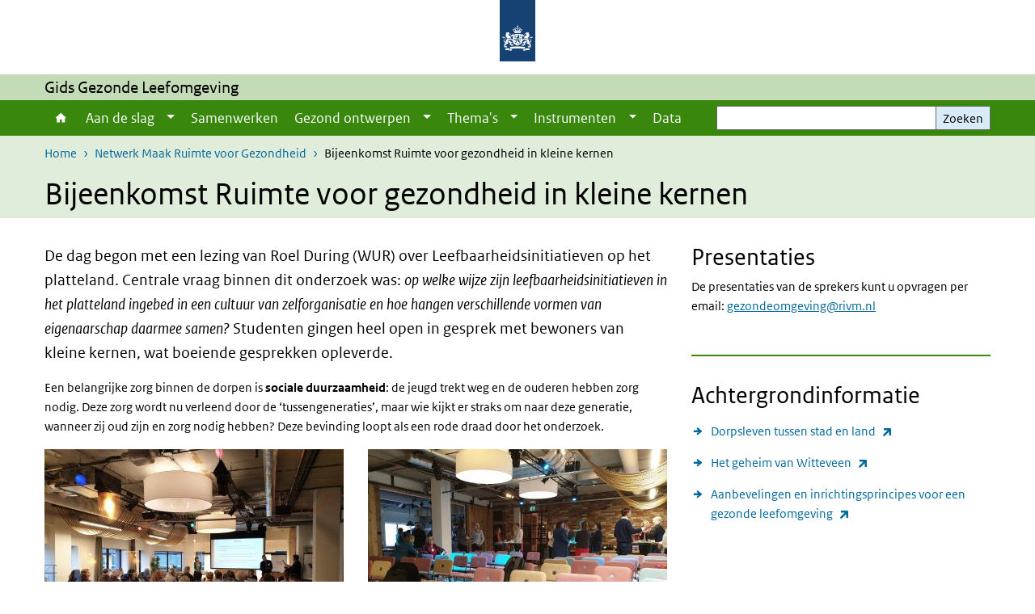

--- FILE ---
content_type: text/html; charset=UTF-8
request_url: https://www.gezondeleefomgeving.nl/netwerk-MRvG/ruimte-voor-gezondheid-in-kleine-kernen
body_size: 41426
content:
<!DOCTYPE html>
<html lang="nl" dir="ltr">
  <head>
    <meta charset="utf-8" />
<meta name="description" content="De dag begon met een lezing van Roel During (WUR) over Leefbaarheidsinitiatieven op het platteland. Centrale vraag binnen dit onderzoek was: op welke wijze zijn leefbaarheidsinitiatieven in het platteland ingebed in een cultuur van zelforganisatie en hoe hangen verschillende vormen van eigenaarschap daarmee samen? Studenten gingen heel open in gesprek met bewoners van kleine kernen, wat boeiende gesprekken opleverde." />
<link rel="apple-touch-icon" sizes="180x180" href="/themes/custom/sdv_theme/favicon_180x180.png" />
<meta name="twitter:card" content="summary" />
<meta name="twitter:site" content="@RIVM" />
<meta name="twitter:title" content="Bijeenkomst Ruimte voor gezondheid in kleine kernen" />
<meta name="msapplication-tileimage" content="/themes/custom/sdv_theme/favicon.png" />
<meta name="MobileOptimized" content="width" />
<meta name="HandheldFriendly" content="true" />
<meta name="viewport" content="width=device-width, initial-scale=1.0" />
<meta http-equiv="x-ua-compatible" content="ie=edge" />
<link rel="icon" href="/themes/custom/sdv_theme/favicon.ico" type="image/vnd.microsoft.icon" />
<link rel="alternate" hreflang="nl" href="https://www.gezondeleefomgeving.nl/netwerk-MRvG/ruimte-voor-gezondheid-in-kleine-kernen" />
<link rel="canonical" href="https://www.gezondeleefomgeving.nl/netwerk-MRvG/ruimte-voor-gezondheid-in-kleine-kernen" />
<link rel="shortlink" href="https://www.gezondeleefomgeving.nl/node/2251" />

    <title>Bijeenkomst Ruimte voor gezondheid in kleine kernen | Gids Gezonde Leefomgeving</title>
    <link rel="stylesheet" media="all" href="/sites/default/files/css/css_98596QR0Sqv-9DSNFYRcyerMNpTYjj_vlgEFLQZYEiI.css?delta=0&amp;language=nl&amp;theme=sdv_theme&amp;include=eJxNjW0KwyAQBS8keiRZ4xLXaLT70Sa3bykJ7Z8HMzC8NIaKMszIVDcpRiJKtYWVEXe3DMaQ2SY0DxUOh4c22rfbXejqw5DPaBTBdCyjz4aK4R_cBIb181Tkrn_G2z4tNZKC2ckpij0kEHRPwpeE7_o-sjV8A-t9RuI" />
<link rel="stylesheet" media="all" href="/sites/default/files/css/css_XvBOxqHttUdO2xD01g-Fyc1XOSVE84aIV4rpUsVIcSw.css?delta=1&amp;language=nl&amp;theme=sdv_theme&amp;include=eJxNjW0KwyAQBS8keiRZ4xLXaLT70Sa3bykJ7Z8HMzC8NIaKMszIVDcpRiJKtYWVEXe3DMaQ2SY0DxUOh4c22rfbXejqw5DPaBTBdCyjz4aK4R_cBIb181Tkrn_G2z4tNZKC2ckpij0kEHRPwpeE7_o-sjV8A-t9RuI" />
<link rel="stylesheet" media="print" href="/sites/default/files/css/css_3uSCscVsl1xRrAfZfB-016fC4BOj5ldCO0gj3qx48D8.css?delta=2&amp;language=nl&amp;theme=sdv_theme&amp;include=eJxNjW0KwyAQBS8keiRZ4xLXaLT70Sa3bykJ7Z8HMzC8NIaKMszIVDcpRiJKtYWVEXe3DMaQ2SY0DxUOh4c22rfbXejqw5DPaBTBdCyjz4aK4R_cBIb181Tkrn_G2z4tNZKC2ckpij0kEHRPwpeE7_o-sjV8A-t9RuI" />

    <script src="/themes/custom/bootstrap_rijkshuisstijl/js/jquery.min.js?v=3.7.1"></script>

  </head>
  <body>
  <a id="back-to-top-focus" tabindex="-1"></a>
  <nav id="skipnav" class="skipnav list-group">
    <a href="#main-title" class="sr-only sr-only-focusable list-group-item-info">Overslaan en naar de inhoud gaan</a>
    <a href="#navbar-main" class="sr-only sr-only-focusable list-group-item-info">Direct naar de hoofdnavigatie</a>
  </nav>
    <script type="text/javascript">
// <![CDATA[
(function(window, document, dataLayerName, id) {
window[dataLayerName]=window[dataLayerName]||[],window[dataLayerName].push({start:(new Date).getTime(),event:"stg.start"});var scripts=document.getElementsByTagName('script')[0],tags=document.createElement('script');
function stgCreateCookie(a,b,c){var d="";if(c){var e=new Date;e.setTime(e.getTime()+24*c*60*60*1e3),d="; expires="+e.toUTCString();f=""}document.cookie=a+"="+b+d+f+"; path=/"}
var isStgDebug=(window.location.href.match("stg_debug")||document.cookie.match("stg_debug"))&&!window.location.href.match("stg_disable_debug");stgCreateCookie("stg_debug",isStgDebug?1:"",isStgDebug?14:-1);
var qP=[];dataLayerName!=="dataLayer"&&qP.push("data_layer_name="+dataLayerName);isStgDebug&&qP.push("stg_debug");var qPString=qP.length>0?("?"+qP.join("&")):"";
tags.async=!0,tags.src="https://statistiek.rijksoverheid.nl/containers/"+id+".js"+qPString,scripts.parentNode.insertBefore(tags,scripts);
!function(a,n,i){a[n]=a[n]||{};for(var c=0;c<i.length;c++)!function(i){a[n][i]=a[n][i]||{},a[n][i].api=a[n][i].api||function(){var a=[].slice.call(arguments,0);"string"==typeof a[0]&&window[dataLayerName].push({event:n+"."+i+":"+a[0],parameters:[].slice.call(arguments,1)})}}(i[c])}(window,"ppms",["tm","cm"])
})(window, document, 'dataLayer', '4ff91cbe-32a3-42eb-909f-ddec2a347cd3');
// ]]>
</script><noscript><iframe src="https://statistiek.rijksoverheid.nl/containers/4ff91cbe-32a3-42eb-909f-ddec2a347cd3/noscript.html" title="Piwik PRO embed snippet" height="0" width="0" style="display:none;visibility:hidden" aria-hidden="true"></iframe></noscript>
      <div class="dialog-off-canvas-main-canvas" data-off-canvas-main-canvas>
    

<div class="layout-container">

  
          

<header id="header" class="header   ">
  <div class="logo">
          <a href="/">        <img src="/themes/custom/sdv_theme/logo.svg" width="44" height="77" alt="Rijksoverheid logo | naar de homepage van Gids Gezonde Leefomgeving" class="logo-image" />
      </a>        <span class="wordmark">
      <span class="sender "></span>
      <span class="secondary-sender "></span>
    </span>
  </div>
  </header>
  
  <div class="navbar-topnav">
    <div class="container">
      <div class="topnavwrapper">
        
        
      </div>
    </div>
  </div>

                    <div class="navbar-titlebar">
          <div class="container">
            Gids Gezonde Leefomgeving 
          </div>
        </div>
      
      <div class="parentnav">
        <div class="navspan">
          <nav class="navbar-nav navbar-expand-lg navbar-full navbar-branded navbar-border affix-top" id="navbar-main">
            <div class="container">

              <div class="buttons">
                <button class="navbar-toggler icon-menu" id="menuButton" type="button" data-toggle="collapse" data-target="#navbarResponsive" aria-controls="navbarResponsive" aria-expanded="false">Menu
                </button>

                                <div class="collapse d-lg-flex clearfix" id="navbarResponsive">
                                

                          <ul class="navbar-nav use-dropdown">
        
                    <li class="nav-item">
                                                <a href="/home" class="icon-home nav-item nav-link" data-drupal-visually-hidden-label="1" data-drupal-link-system-path="node/4141">Home</a>
            </li>
                <li class="nav-item expanded dropdown">
                      
        <a href="/aan-de-slag" class="nav-link dropdown--toggle">Aan de slag</a>

                              <button class="btn dropdown-toggle dropdown-toggle-split showsubnav-button" data-target="#" data-toggle="dropdown" aria-haspopup="true" aria-expanded="false" aria-label="Show submenu">
            <span class="d-none">Aan de slag</span>
          </button>
                                      <ul class="dropdown-menu">
                      <li>
          <a href="/aan-de-slag/huidige-situatie-plangebied" class="dropdown-item">Huidige situatie plangebied</a>
        </li>
                      <li>
          <a href="/aan-de-slag/ambitie-en-visie" class="dropdown-item">Ambitie en visie</a>
        </li>
                      <li>
          <a href="/aan-de-slag/planvorming" class="dropdown-item">Planvorming</a>
        </li>
                      <li>
          <a href="/aan-de-slag/monitoring-en-evaluatie" class="dropdown-item">Monitoring en evaluatie</a>
        </li>
          </ul>
  
                              </li>
                <li class="nav-item">
                              <a href="/samenwerken" class="nav-item nav-link" data-drupal-link-system-path="node/4521">Samenwerken</a>
            </li>
                <li class="nav-item expanded dropdown">
                      
        <a href="/gezondontwerp" class="nav-link dropdown--toggle">Gezond ontwerpen</a>

                              <button class="btn dropdown-toggle dropdown-toggle-split showsubnav-button" data-target="#" data-toggle="dropdown" aria-haspopup="true" aria-expanded="false" aria-label="Show submenu">
            <span class="d-none">Gezond ontwerpen</span>
          </button>
                                      <ul class="dropdown-menu">
                      <li>
          <a href="/gezondontwerp/vertrekpunten" class="dropdown-item">Vertrekpunten</a>
        </li>
                      <li>
          <a href="/gezondontwerp/toolbox" class="dropdown-item">Toolbox</a>
        </li>
                      <li>
          <a href="/gezondontwerp/groen-en-water" class="dropdown-item">Groen &amp; water</a>
        </li>
                      <li>
          <a href="/gezondontwerp/gezonde-mobiliteit" class="dropdown-item">Gezonde mobiliteit</a>
        </li>
                      <li>
          <a href="/gezondontwerp/milieukwaliteit" class="dropdown-item">Milieukwaliteit</a>
        </li>
                      <li>
          <a href="/gezondontwerp/spelen-en-bewegen" class="dropdown-item">Spelen &amp; bewegen</a>
        </li>
          </ul>
  
                              </li>
                <li class="nav-item expanded dropdown">
                      
        <a href="/themas" class="nav-link dropdown--toggle">Thema&#039;s</a>

                              <button class="btn dropdown-toggle dropdown-toggle-split showsubnav-button" data-target="#" data-toggle="dropdown" aria-haspopup="true" aria-expanded="false" aria-label="Show submenu">
            <span class="d-none">Thema&#039;s</span>
          </button>
                                      <ul class="dropdown-menu">
                      <li>
          <a href="/themas/geluid" class="dropdown-item">Geluid</a>
        </li>
                      <li>
          <a href="/themas/gezonde-mobiliteit" class="dropdown-item">Gezonde mobiliteit</a>
        </li>
                      <li>
          <a href="/themas/groene-leefomgeving" class="dropdown-item">Groene leefomgeving</a>
        </li>
                      <li>
          <a href="/themas/klimaat" class="dropdown-item">Klimaat</a>
        </li>
                      <li>
          <a href="/themas/luchtkwaliteit" class="dropdown-item">Luchtkwaliteit</a>
        </li>
                      <li>
          <a href="/themas/spelen-en-bewegen" class="dropdown-item">Spelen &amp; bewegen</a>
        </li>
                      <li>
          <a href="/themas/voedselomgeving" class="dropdown-item">Voedselomgeving</a>
        </li>
          </ul>
  
                              </li>
                <li class="nav-item expanded dropdown">
                      
        <a href="/instrumenten" class="nav-link dropdown--toggle">Instrumenten</a>

                              <button class="btn dropdown-toggle dropdown-toggle-split showsubnav-button" data-target="#" data-toggle="dropdown" aria-haspopup="true" aria-expanded="false" aria-label="Show submenu">
            <span class="d-none">Instrumenten</span>
          </button>
                                      <ul class="dropdown-menu">
                      <li>
          <a href="/instrumenten/integrale-instrumenten" class="dropdown-item">Integrale instrumenten</a>
        </li>
                      <li>
          <a href="/instrumenten/procesinstrumenten" class="dropdown-item">Procesinstrumenten</a>
        </li>
                      <li>
          <a href="/instrumenten/thematische-instrumenten" class="dropdown-item">Thematische instrumenten</a>
        </li>
                      <li>
          <a href="/instrumenten/wettelijke-instrumenten" class="dropdown-item">Wettelijke instrumenten</a>
        </li>
          </ul>
  
                              </li>
                <li class="nav-item">
                              <a href="/data-en-kaarten" title="Data, kaarten en informatiebronnen" class="nav-item nav-link" data-drupal-link-system-path="node/4101">Data</a>
            </li>
        </ul>
  



  

  

                  
                </div>
                
                                <button class="navbar-toggler navbar-toggler-right auto-sm icon-zoek collapsed" id="searchButton" type="button" data-toggle="collapse" data-target="#searchformResponsive" aria-controls="searchformResponsive" aria-expanded="false"><span class="sr-only">Zoekveld</span>
                </button>
                
                <div class="collapse d-lg-flex clearfix" id="searchformResponsive">
                                      <div class="nav-search">
            <form action="/zoeken" method="get" id="views-exposed-form-zoekresultaten-page-search-dummy" accept-charset="UTF-8" novalidate>
  <div class="form-inline">
  
<div class="js-form-item js-form-type-search form-type-search js-form-item-search form-item-search">
      <label for="edit-search">Zoeken</label>
        <div class="search-wrapper">
  <input data-drupal-selector="edit-search" type="search" id="edit-search" name="search" value="" size="30" maxlength="128" class="form-search form-control">
</div>

        </div>
<div data-drupal-selector="edit-actions" class="form-actions js-form-wrapper form-group" id="edit-actions">
<button data-drupal-selector="edit-submit-zoekresultaten" type="submit" id="edit-submit-zoekresultaten" class="button js-form-submit form-submit btn btn-primary">Zoeken</button>
</div>

</div>

</form>

  
  </div>

                                  </div>

              </div>

            </div>
          </nav>
        </div>

    
                <nav  class="navbar-nav navbar-branded-light affix-top">
        <div class="container">
                                  <ul class="breadcrumb ">
      <li class="breadcrumb-item">
              <a href="/">Home</a>
          </li>
      <li class="breadcrumb-item">
              <a href="https://www.gezondeleefomgeving.nl/samenwerken/netwerk-MRvG">Netwerk Maak Ruimte voor Gezondheid</a>
          </li>
      <li class="breadcrumb-item">
              Bijeenkomst Ruimte voor gezondheid in kleine kernen
          </li>
  </ul>

  
  
        
                   <a id="main-title" tabindex="-1"></a>                                              <h1>Bijeenkomst Ruimte voor gezondheid in kleine kernen</h1>
                  
        
        </div>
      </nav>
      
      
        <div data-drupal-messages-fallback class="hidden"></div>

  

  

  <main role="main">

  <div class="layout-local">
          
  
  </div>

  <div class="layout-content" id="top">
          <div class="views-element-container" id="block-views-block-back-to-top-block-link">
  
    
      <div><div class="view view-back-to-top view-id-back_to_top view-display-id-block_link js-view-dom-id-f5e6fa1cb383d07f2c3ecd8f5e8d2de26d05704213b457257bb6c97eec12905e">
  
    
      
  
    
  <div class="view-more">
    </div>

    </div>
</div>

  </div>
      



<article class="sdv-landingspagina full">

      
  
  
        
  <div class="container">
    <div class="row">

      <div class="col-lg-12">
        <div class="row">

          
          <div class="col-lg-8 ">

          
          
          <a id="main-content" tabindex="-1"></a>

          <header class="clearfix"><p class="lead">De dag begon met een lezing van Roel During (WUR) over Leefbaarheidsinitiatieven op het platteland. Centrale vraag binnen dit onderzoek was: <em>op welke wijze zijn leefbaarheidsinitiatieven in het platteland ingebed in een cultuur van zelforganisatie en hoe hangen verschillende vormen van eigenaarschap daarmee samen?</em> Studenten gingen heel open in gesprek met bewoners van kleine kernen, wat boeiende gesprekken opleverde.</p>

<p>Een belangrijke zorg binnen de dorpen is <span class="font-weight-bold">sociale duurzaamheid</span>: de jeugd trekt weg en de ouderen hebben zorg nodig. Deze zorg wordt nu verleend door de ‘tussengeneraties’, maar wie kijkt er straks om naar deze generatie, wanneer zij oud zijn en zorg nodig hebben? Deze bevinding loopt als een rode draad door het onderzoek.</p>

<div data-embed-button="afbeelding" data-entity-embed-display="entity_reference:media_thumbnail" data-entity-embed-display-settings="{&quot;image_style&quot;:&quot;content_370_280&quot;,&quot;image_link&quot;:&quot;&quot;}" data-entity-type="media" data-entity-uuid="1579b7b1-6496-4343-a8d6-c5a5ba2dbaac" class="align-right embedded-entity" data-langcode="nl">  

<img loading="lazy" src="/sites/default/files/styles/content_370_280/public/2019-12/Foto%20netwerken.jpg?h=7788560c&amp;itok=YTLUfjLT" width="370" height="280" alt="Foto bijeenkomst Ruimte voor gezondheid in kleine kernen" class="single-image image-style-content-370-280">


</div>


<div data-embed-button="afbeelding" data-entity-embed-display="entity_reference:media_thumbnail" data-entity-embed-display-settings="{&quot;image_style&quot;:&quot;content_370_280&quot;,&quot;image_link&quot;:&quot;&quot;}" data-entity-type="media" data-entity-uuid="3b06c835-61ac-467b-a689-331527ae8082" data-langcode="nl" class="embedded-entity">  

<img loading="lazy" src="/sites/default/files/styles/content_370_280/public/2019-12/Foto%20plenaire%20opening.jpg?h=71976bb4&amp;itok=LInJQ3rM" width="370" height="280" alt="Foto van plenaire opening bijeenkomst Ruimte voor gezondheid in kleine kernen" class="single-image image-style-content-370-280">


</div>


<p>&nbsp;</p>

<p><span class="font-weight-bold">Verenigingsleven </span>is heel belangrijk voor initiatieven voor gezondheid. Denk aan buurthuizen en sportverenigingen. Hoe dit georganiseerd wordt verschilt per dorp. De rol die de gemeente op zich neemt is hierbij van groot belang. Een zekere mate van financiële steun en ruimte voor eigen invulling is belangrijk om initiatieven van de grond te krijgen. Dit leidt dan eigenlijk altijd tot meerwaarde voor de gemeenschap. Daar niet te snel op bezuinigen dus, dat is van grote waarde. Onderschat het spreekwoordelijke ‘pannetje soep’ niet, daar kan veel moois uit groeien. Meijel, in de gemeente Peel en Maas, is een goed voorbeeld van hoe burgerinitiatieven kunnen resulteren in de heropleving van een dorp.</p>

<p><span class="font-weight-bold">Kleine initiatieven</span> worden vaak met elkaar <span class="font-weight-bold">verbonden tot grote initiatieven</span> ontstaan. Bewoners die zich organiseren komen dan vaak in botsing met de <span class="font-weight-bold">regelgeving</span>. Bijvoorbeeld als een schoolbus gerund door vrijwilligers een torenhoge aansprakelijkheidsverzekering moet afsluiten. Als gemeente is het belangrijk mee te denken over oplossingen en ondersteuning te bieden op zo’n moment. De vraag is dan: ‘Wat is er nodig, wat kan ik doen?’. Dan bestaat het risico dat niet ieder dorp hetzelfde behandeld wordt, maar er is nu eenmaal maatwerk nodig. En een institutioneel kader dat zich aanpast aan de ontwikkelingen.</p>

<p>Wat maakt een dorp wel/niet actief? Een <span class="font-weight-bold">verenigde gemeenschap</span> zorgt vaak voor meer eigen initiatief. Niet actieve dorpen kenmerken zich meestal door verdeeldheid, bijvoorbeeld door geloof of armoede. Bij <span class="font-weight-bold">verdeeldheid </span>in een dorp is het belangrijk te investeren in overbruggend kapitaal. Dus het steunen van initiatieven die het hele dorp ten goede komen en niet alleen de ene of de andere groep.</p>

<p><span class="font-italic"><span class="font-weight-bold">Deze manier van samenwerken binnen dorpen, kan dat ook bereikt worden binnen wijken?</span></span><br>
Binnen wijken blijkt het moeilijker te mobiliseren. Het blijkt belangrijk dat je elkaar kent, dus investeer in sociale cohesie.</p>

<p><span class="font-italic"><span class="font-weight-bold">Wanneer het gaat over integratie in het dorp, is er dan een verschil tussen Nederlanders en Nederlanders met een migratieachtergrond?</span></span><br>
Het blijkt steeds meer dat als je meedoet, je er ook bij hoort. Ongeacht je afkomst. Ook zien we in gelovige dorpen een toenemende inclusiviteit.</p>

</header>

          
          
          
                      





  
  


  
  <div class="par contentblock container container-spacer-sm singlecard card-one">
       

        
<div class="card  bg-brand-lightest  ">

                          
      <h2 class="card-header par-title  bg-brand">Workshop 1: Omgaan met dilemma’s voor bevorderen van gezondheid in kleine kernen. Voorbeelden uit de praktijk</h2>

                    
    
  
        
    <div class="card-content">
          
    <div class="card-body clearfix icons-txt ">

    
          <p><em>Deze workshop werd verzorgd door: Marc van der Ploeg (GGD Noord-Oost-Gelderland) en Theo van Alphen (RIVM)</em></p>

<p><span class="h6"><span class="font-weight-bold">Ambities en dilemma’s Nunspeet, Elburg en Oldebroek</span></span></p>

<p><span class="font-italic">Ambities: Ouderen moeten zolang mogelijk zelfstandig kunnen wonen en we willen aantrekkelijk zijn voor jonge gezinnen. Hoe kunnen deze ambities elkaar versterken of tegenwerken?</span></p>

<ul>
	<li>Combineer scholen of kinderdagverblijven en ouderenwoningen. Ouderen kunnen ook oppassen.</li>
	<li>Transformeer leegstaande panden tot woongebouwen voor ouderen.</li>
	<li>Richt ontmoetingsplaatsen in de openbare ruimte in waar verschillende groepen (ouderen, jongeren, kinderen) gebruik van kunnen maken. Plaats voor de ouderen bankjes om de 500 meter op wandelroutes.</li>
	<li>Een zaterdagmarkt kan een belangrijke ontmoetingsplek zijn.</li>
</ul>

<div data-embed-button="afbeelding" data-entity-embed-display="entity_reference:media_thumbnail" data-entity-embed-display-settings="{&quot;image_style&quot;:&quot;content_370_280&quot;,&quot;image_link&quot;:&quot;&quot;}" data-entity-type="media" data-entity-uuid="99424e3b-2f98-4dd4-968c-3a0c2dd485c8" class="align-right embedded-entity" data-langcode="nl">  

<img loading="lazy" src="/sites/default/files/styles/content_370_280/public/2019-12/Foto%20workshop%201%20-%20Dilemma%27s%20in%20kleine%20kernen.jpg?h=890637bf&amp;itok=G60Wad0T" width="370" height="280" alt="Foto Workshop 1 Ruimte voor gezondheid in kleine kernen" class="single-image image-style-content-370-280">


</div>


<p>Rol gemeente:</p>

<ul>
	<li>Faciliteren.</li>
	<li>Invloed op huurprijzen winkels, ook combineren met andere functies bijvoorbeeld een politiepost.</li>
</ul>

<p><span class="font-italic">Ambities: ons mooie landschap willen we nog meer inzetten voor recreatie als de economische levensader van onze gemeente; kernkwaliteiten buitengebied zijn rust en natuur.</span></p>

<ul>
	<li>Gemeenten kunnen actief beleid hierop voeren (wel recreatie, maar ook rust).</li>
	<li>Geen gemotoriseerd verkeer toestaan in de recreatiegebieden, alleen aan de rand.</li>
	<li>Recreatie heeft vele vormen: aanpassen op het gebied.</li>
	<li>Dit beleid kan in omgevingsvisie of plannen en programma’s opgenomen worden.</li>
</ul>

<h3><span class="h6"><span class="font-weight-bold">Dilemma’s gemeente Grootegast</span></span></h3>

<p><span class="font-italic">Dilemma: Aantrekkelijk maken voor vestiging jonge gezinnen en te weinig woningen voor senioren.</span></p>

<ul>
	<li>Een dorp leefbaar maken voor ouderen en jongeren. Is er wel een onderscheid tussen de waarden van leefbaarheid? Misschien zijn deze waarden wel universeel, bijvoorbeeld: spelende kinderen op straat worden in de gaten gehouden door de oudere buurvrouw. Dit maakt de straat levendig voor de buurvrouw en veilig voor het jonge gezin met kinderen.</li>
</ul>

<p><span class="font-italic">Dilemma: Hangjongeren &lt; &gt; Voorzieningen voor jongeren niet rendabel.</span></p>

<ul>
	<li>Het verschil tussen hangjongeren in dorpen en steden is groot. In dorpen gaat het minder om criminaliteit, maar meer om het probleem van overlast.</li>
	<li>Voorbeeld Súdwest Friesland: in een van de gemeenten ervaarde dorpsbewoners overlast van een groep hangjongeren. Deze jongeren zaten wel in een keet, welke op gemeentegrond stond. De gemeente heeft toen met de jongeren afgesproken dat ze de keet mochten blijven gebruiken op voorwaarde dat ze initiatieven zouden organiseren voor het dorp. Hierdoor ontstond een jongerengroep die veel organiseerde voor het dorp en zo een grote positieve bijdrage leverde.</li>
</ul>

<p><span class="font-italic">Extra ‘dilemma’: overgewicht.</span></p>

<ul>
	<li>Voorbeeld gemeente Zutphen: vanuit de voedselbank is een project gestart om mensen bewust te maken van gezond eten en meer bewegen. Overgewicht speelt (daar) voornamelijk onder de armere groepen, dus zo sluit het project goed aan op de doelgroep.</li>
</ul>

<p>&nbsp;</p>

<h3><span class="h6"><span class="font-weight-bold">Conclusies en tips:</span></span></h3>

<ul>
	<li>Maatwerk is en blijft nodig! Wat in het ene dorp werkt, werkt in ander dorp niet. Het is belangrijk om je doelgroep goed te kennen.</li>
	<li>Er is wel een duidelijk verschil tussen de stad en het dorp. Dit verschil zit deels in de sociale cohesie: Stad: formele organisatie vanuit gemeente. Dorp: organisatie vanuit de gemeenschap zelf. Stadswijken blijken minder gemengd dan dorpen (bijv. alle sociale huur bij elkaar), waardoor gemeenschapsorganisatie minder makkelijke van de grond komt. Veel steden proberen de wijken nu wel meer te mengen.</li>
	<li>Gegevens zijn nodig: waar is behoefte aan, wat zijn wensen (bijv. is er eenzaamheid, wat is de woningbehoefte).</li>
	<li>Gemeenten kunnen actief beleid voeren, wel in samenhang uitwerken, bijvoorbeeld vergunningverlening afstemmen op wat je wilt</li>
</ul>


    
    
    </div>
  </div>

  
  
  
</div>
  </div>






  
  


  
  <div class="par contentblock container container-spacer-sm singlecard card-one">
       

        
<div class="card  bg-brand-lightest  ">

                          
      <h2 class="card-header par-title  bg-brand">Workshop 2: Samen met bewoners naar een gezonde inrichting van Deurne</h2>

                    
    
  
        
    <div class="card-content">
          
    <div class="card-body clearfix icons-txt ">

    
          <p><span class="font-italic">Deze workshop werd verzorgd door: Vincent Snels (gemeente Deurne), Paul van den Donk (HAS) en Ton Brok (provincie Brabant)</span></p>

<p>De provincie Brabant en de HAS hogeschool werken samen, met steeds wisselend aangesloten gemeenten, aan methodiekontwikkeling <span class="font-weight-bold">gericht op investeringen in de openbare ruimte</span> waar bewoners bij betrokken worden. Het doel is het realiseren van een leefomgeving waar bewoners gelukkig van worden.</p>

<p>De provincie en hogeschool maken de <span class="font-weight-bold">koppeling tussen de fysieke omgeving en de maatschappelijke problemen</span>. Bij gemeenten zijn vooral voor de fysieke omgeving vaak grote budgetten beschikbaar. Als er oplossingen gezocht moeten worden voor problemen in de fysieke ruimte is er vaak een goede kans om daar bij aan te haken en maatschappelijke opgaven te betrekken. Het is belangrijk om een goed beeld te krijgen van een gebied, wat wil je bereiken. Er wordt daarom gestart met een brede analyse van de omgeving op biodiversiteit, gezondheid, klimaat, etc. Ook wordt een stakeholderanalyse gedaan, wie heeft er voordeel/belang bij eventuele veranderingen. Met bewoners samen wordt gekeken naar de mogelijkheden. Voor de bewoners wordt daarbij informatie beschikbaar gemaakt, bv uit de Atlas Leefomgeving. De interpretatie van die gegevens bleek echter lastig voor bewoners. Er is daarom gewerkt aan aanpassingen van de kaarten met lucht en geluid gegevens, waardoor ze beter te begrijpen waren voor de bewoners. Vanuit deze samenwerking wil men graag een kennisomgeving ontwerpen voor de bewoners. De Atlas Leefomgeving is/wordt hierbij betrokken. Door een beter inzicht wordt de discussie met de bewoners anders. Ze kijken anders naar hun omgeving en de mogelijkheden.</p>

<p>In de afgelopen jaren is een stappenplan ontstaan, waarbij studenten van de HAS betrokken zijn, dat doorlopen wordt bij een nieuw project, met als resultaat een kaart met opgaven, een kaart met mogelijkheden voor oplossingen per onderwerp en als eindresultaat een gedragen projectenkaart van de gemeenschap.</p>

<p>Idee er achter is dat er veel meer draagvlak is voor deze ingrepen en maatregelen en dat het veel meer kans heeft op (een snelle) uitvoering. Wanneer te weinig rekening gehouden wordt met wat betrokkenen willen, wordt de uitvoering of wel sterk vertraagd of komt helemaal niet van de grond. Idee is een 3 partijen systeem: inwoners + markt + overheid. Inwoners kunnen hun wensen en ideeën inbrengen. Ambtenaren geven vooral kaders, letten op of het past in het grote geheel, maken attent op mogelijke effecten/gevolgen, houden minderheidsbelangen in de gaten.</p>

<p>De gemeente Deurne werkt vooral samen met de inwoners. De gemeente Heusden wil de organisatie laten kantelen en meer vraaggestuurd gaan werken. Hier zijn vooral de bewoners de bron van ideeën. Zij nemen samen verantwoordelijkheid voor de collectieve belangen zoals zorg, energie, natuur etc. en gaan ook zelf aan de slag met het schrijven van een omgevingsvisie.</p>

<h3><span class="h6"><span class="font-weight-bold">Conclusies en tips:</span></span></h3>

<ul>
	<li>Bewoners centraal stellen: hoe krijgen ze de goede informatie zodat ze goed mee kunnen denken en welke informatie/kennis hebben ze zelf.</li>
	<li>Ambtenaren kunnen r<span>andvoorwaarden stellen, faciliteren en grote lijnen schetsen.</span></li>
</ul>


    
    
    </div>
  </div>

  
  
  
</div>
  </div>






  
  


  
  <div class="par contentblock container container-spacer-sm singlecard card-one">
       

        
<div class="card  bg-brand-lightest  ">

                          
      <h2 class="card-header par-title  bg-brand">Workshop 3: Een gezonde toekomst voor de Noordoostpolder (NOP); hoe kan de omgeving daaraan bijdragen?</h2>

                    
    
  
        
    <div class="card-content">
          
    <div class="card-body clearfix icons-txt ">

    
          <p><span class="font-italic">Deze workshop werd verzorgd door: Hugo Bos (gemeente Noordoostpolder) en Fred Woudenberg (GGD Amsterdam)</span></p>

<p>&nbsp;</p>

<div data-embed-button="afbeelding" data-entity-embed-display="entity_reference:media_thumbnail" data-entity-embed-display-settings="{&quot;image_style&quot;:&quot;content_370_280&quot;,&quot;image_link&quot;:&quot;&quot;}" data-entity-type="media" data-entity-uuid="a19030c3-e893-4ca1-bc7b-76e1c679a7e4" class="align-right embedded-entity" data-langcode="nl">  

<img loading="lazy" src="/sites/default/files/styles/content_370_280/public/2019-12/Foto%20workshop%203%20-%20Noordoostpolder.jpg?h=40b6b0db&amp;itok=LE_ueOZp" width="370" height="280" alt="Foto Workshop 3 Ruimte voor gezondheid in kleine kernen" class="single-image image-style-content-370-280">


</div>


<p>Fred Woudenberg, GGD Amsterdam, is gevraagd om een presentatie te geven bij de gemeenteraad van de NOP over het belang van een gezonde leefomgeving. Hij bereidt dit voor met Hugo Bos, gemeente Noordoostpolder.</p>

<p>&nbsp;</p>

<p>Aan de hand van kaarten schetst Fred verwachte trends in de stand van de gezondheid en kwaliteit van de leefomgeving in de NOP, zoals vergrijzing, minder geode ervaren gezondheid, maar ook veel energie (vrijwilligerswerk). Deze gegevens brengen een aantal dilemma’s en kansen naar voren: Kiezen voor centralisering van zorg of zorg per kern houden. Kiezen we er bijvoorbeeld voor om vrijgekomen kavels te verkopen of maken we er een park van? Niet kiezen is verliezen, aldus Fred. Hij kreeg vanuit de zaal vooral de tips om niet te spreken over dilemma’s of krimp, want dat klinkt niet erg aantrekkelijk voor bestuurders. Praat liever in termen van kansen , zet in op kwaliteiten die er al zijn en maatwerk. Uitgaan van de vraag: ‘waar zijn we goed in?’ (bijvoorbeeld digitale bereikbaarheid: heel NOP glasvezelnetwerk). Iemand vroeg of we fysiek en sociaal moeten willen verbinden? Natuurlijk, volgens Fred, al zijn gemeenten daar niet (altijd) op ingericht. Het later verbinden, als plannen zijn uitgevoerd, is nog veel lastiger. En laat je niet verleiden door mooie plannen voor 2040, die klinken als de hemel op aarde. Sommige dingen bijten elkaar, zoals meer ruimte voor voetgangers én meer parkeerplekken. Wees hier kritisch op. Kiezen dus.</p>

<p>&nbsp;</p>

<p><span class="font-weight-bold">Conclusies en tips:</span></p>

<ul>
	<li>Denk in kansen</li>
	<li>Ga uit van bestaande kwaliteiten in een gebied en betrek de bewoners vroegtijdig</li>
</ul>


    
    
    </div>
  </div>

  
  
  
</div>
  </div>

          
                    <div class="comments">
            
          </div>
          
          </div>

                <aside class="col-lg-4" role="complementary">

          
          



  
  


  <div class="par content-block-wrapper">


<div class="container container-spacer-sm content nobg clearfix" data-color="">
    
                  <h2 class="content-block-title icons-txt par-title ">Presentaties</h2>
          
                <p>De presentaties van de sprekers kunt u opvragen per email:&nbsp;<a href="mailto:gezondeomgeving@rivm.nl">gezondeomgeving@rivm.nl</a></p>


          
      </div>
</div>
  




  <div class="par links-wrapper standard">

  <hr>  <div class="container container-spacer-sm" data-color="">
  
            <h2 class="links-title icons-txt par-title ">Achtergrondinformatie</h2>
                <ul  class="list-group simple">
            <li>
                  <a href="https://www.scp.nl/publicaties/publicaties/2017/03/30/dorpsleven-tussen-stad-en-land" class="list-group-item icon-pijl-rechts">
            Dorpsleven tussen stad en land
          </a>
              </li>
            <li>
                  <a href="https://www.trouw.nl/nieuws/het-geheim-van-witteveen-drents-dorp-waarmee-het-wel-goed-gaat~b16c6b20/" class="list-group-item icon-pijl-rechts">
            Het geheim van Witteveen
          </a>
              </li>
            <li>
                  <a href="https://www.provincie-utrecht.nl/media/966" class="list-group-item icon-pijl-rechts">
            Aanbevelingen en inrichtingsprincipes voor een gezonde leefomgeving
          </a>
              </li>
          </ul>
  
      </div>
</div>



          
        </aside>
        
        </div>
      </div>
    
    </div>
  </div>

</article>




  <div id="block-deeldezepagina" class="sharing-wrapper">
  <div class="container container-spacer-sm">
          <div class="row">
      <div class="col-sm-12">
        <h2>Deel deze pagina</h2>
      </div>
    </div>
          <hr>
          <div class="row">
  <div class="col-sm-12">
    <ul class="common">
            <li>
        <a href="https://www.facebook.com/sharer.php?u=https%3A//www.gezondeleefomgeving.nl/netwerk-MRvG/ruimte-voor-gezondheid-in-kleine-kernen" class="icon icon-facebook facebook" title="Deel deze pagina via Facebook"><span>Facebook</span></a>
      </li>
                  <li>
        <a href="https://x.com/intent/post?url=https%3A//www.gezondeleefomgeving.nl/netwerk-MRvG/ruimte-voor-gezondheid-in-kleine-kernen" class="icon icon-x-twitter twitter" title="Deel deze pagina via X"><span>X</span></a>
      </li>
                  <li>
        <a href="https://www.linkedin.com/sharing/share-offsite/?url=https%3A//www.gezondeleefomgeving.nl/netwerk-MRvG/ruimte-voor-gezondheid-in-kleine-kernen&amp;mini=true" class="icon icon-linked-in linkedin" title="Deel deze pagina via LinkedIn"><span>LinkedIn</span></a>
      </li>
                  <li>
        <a href="https://wa.me/send?text=https%3A//www.gezondeleefomgeving.nl/netwerk-MRvG/ruimte-voor-gezondheid-in-kleine-kernen" data-action="share/whatsapp/share" class="icon icon-whatsapp whatsapp" target="_blank" title="Deel deze pagina via WhatsApp"><span>WhatsApp</span></a>
      </li>
                  <li>
        <a href="mailto:?body=https%3A//www.gezondeleefomgeving.nl/netwerk-MRvG/ruimte-voor-gezondheid-in-kleine-kernen" class="icon icon-email email" title="Deel deze pagina via E-mail"><span>E-mail</span></a>
      </li>
          </ul>
  </div>
</div>

      </div>
</div>

  
  </div>

</main>

      <footer class="footer bg-brand">
  <div class="container">
    <div class="row">
      
                    <div class="col-sm-3">
<div aria-labelledby="block-voet-menu" id="block-voet" class="block block-menu navigation menu--footer">
      
  <h2 id="block-voet-menu">Service</h2>
  

        
              <ul class="navbar-nav">
                    <li class="nav-item">
                                        <a href="/contact"  class="nav-link">Contact</a>
              </li>
                <li class="nav-item">
                                        <a href="/nieuwsbrief-gezonde-leefomgeving"  class="nav-link">Aanmelden nieuwsbrief</a>
              </li>
                <li class="nav-item">
                                        <a href="https://www.linkedin.com/company/28647194/admin/"  class="nav-link">Volg ons op LinkedIn​​</a>
              </li>
                <li class="nav-item">
                                        <a href="/responsible-disclosure"  class="nav-link">Responsible Disclosure</a>
              </li>
        </ul>
  


  </div>
</div>
<div class="col-sm-3">
<div aria-labelledby="block-footer2-menu" id="block-footer2" class="block block-menu navigation menu--footer-2">
      
  <h2 id="block-footer2-menu">Over deze site</h2>
  

        
              <ul class="navbar-nav">
                    <li class="nav-item">
                                        <a href="/over-gidsgezondeleefomgeving"  class="nav-link">Over gezondeleefomgeving.nl</a>
              </li>
                <li class="nav-item">
                                        <a href="/privacy"  class="nav-link">Privacy</a>
              </li>
                <li class="nav-item">
                                        <a href="/toegankelijkheid"  class="nav-link" title="Informatie over de toegankelijkheid van deze website">Toegankelijkheid</a>
              </li>
                <li class="nav-item">
                                        <a href="https://rivm.sitearchief.nl/?subsite=gidsgezondeleefomgeving#archive"  class="nav-link">Website archief</a>
              </li>
        </ul>
  


  </div>
</div>

  
          </div>
  </div>
</footer>
  
    </div>   
</div>
  </div>

    
    <script type="application/json" data-drupal-selector="drupal-settings-json">{"path":{"baseUrl":"\/","pathPrefix":"","currentPath":"node\/2251","currentPathIsAdmin":false,"isFront":false,"currentLanguage":"nl"},"pluralDelimiter":"\u0003","suppressDeprecationErrors":true,"ajaxPageState":{"libraries":"eJx1i0sOgzAMRC8UkSNFNrHA4HwU27S9fVEL6qqb0cx7GmzN1Ab0NHjbdXVWNd4kLtIQJOBfP4hqoKcJ1z3m4R1kumboMGA5T6ve5kcmr91RWFfKQfORkHFmozS7WivxmkG5dKFUaIFC1SOCnvClRuXbD6aHxk9OpWUXegM6ZlGn","theme":"sdv_theme","theme_token":null},"ajaxTrustedUrl":{"\/zoeken":true},"sdv_ckeditor":{"headings":[{"model":"htmlDivBgBrandLightest","view":{"name":"div","classes":"bg-brand-lightest blockPadding"},"priority":"normal"},{"model":"spanCTA","view":{"name":"span","classes":"cta-button"},"priority":"low"},{"model":"spanCTAAlternative","view":{"name":"span","classes":"cta-button cta-button-alt"},"priority":"high"},{"model":"spanCTAAlternative2","view":{"name":"span","classes":"cta-button cta-button-alt-2"},"priority":"high"},{"model":"htmlPre","view":{"name":"pre","classes":""},"priority":"normal"},{"model":"spanAlignCenter","view":{"name":"span","classes":"text-align-center w100"},"priority":"normal"},{"model":"spanAlignRight","view":{"name":"span","classes":"text-align-right w100"},"priority":"normal"}]},"data":{"extlink":{"extTarget":false,"extTargetAppendNewWindowLabel":"(opent in een nieuw venster)","extTargetNoOverride":false,"extNofollow":false,"extTitleNoOverride":false,"extNoreferrer":false,"extFollowNoOverride":false,"extClass":"ext","extLabel":"(externe link)","extImgClass":false,"extSubdomains":false,"extExclude":"(test\\.sdv\\.rivm\\.nl)|(sdv\\.docker\\.localhost)|(rivmweb\\.lndo\\.site)","extInclude":"mailing\\?cid=[0-9]+\\\u0026mid=[0-9]+","extCssExclude":"","extCssInclude":"","extCssExplicit":"","extAlert":false,"extAlertText":"This link will take you to an external web site. We are not responsible for their content.","extHideIcons":false,"mailtoClass":"0","telClass":"tel","mailtoLabel":"(link stuurt een e-mail)","telLabel":"(link is een telefoonnummer)","extUseFontAwesome":true,"extIconPlacement":"append","extPreventOrphan":false,"extFaLinkClasses":"ext","extFaMailtoClasses":"fa fa-envelope-o","extAdditionalLinkClasses":"","extAdditionalMailtoClasses":"","extAdditionalTelClasses":"","extFaTelClasses":"fa fa-phone","whitelistedDomains":[],"extExcludeNoreferrer":""}},"user":{"uid":0,"permissionsHash":"54432bb7150e9de08181a91337043c6f9aac59b86bff9988f1374befb1374938"}}</script>
<script src="/sites/default/files/js/js_UFQLgUy9CQn0eEov00LfayyFYuUrYowscurBS3VhRI0.js?scope=footer&amp;delta=0&amp;language=nl&amp;theme=sdv_theme&amp;include=eJwtx1EOgCAIANALuTwSA3WFUjiB1vH78f09UnXzhRMW92FXsJlzl3yKEkpqnws_I9cVE-XYTVZfIKbC3qCEud559wdHsyCU"></script>

  </body>
</html>
